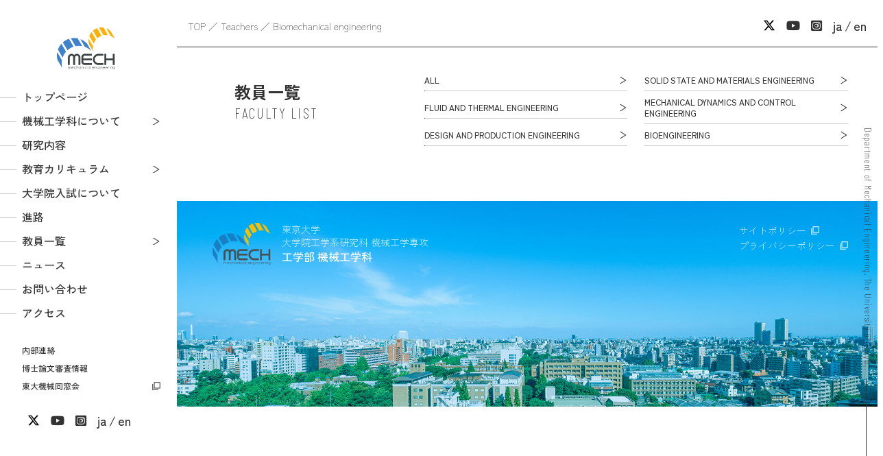

--- FILE ---
content_type: text/html; charset=UTF-8
request_url: https://www2.mech.t.u-tokyo.ac.jp/research-keywords-en/biomechanical-engineering/
body_size: 6427
content:

<html lang="ja">

<head prefix="og: http://ogp.me/ns#">
	
	<link rel="stylesheet" href="https://cdnjs.cloudflare.com/ajax/libs/font-awesome/6.2.1/css/all.min.css" integrity="sha512-MV7K8+y+gLIBoVD59lQIYicR65iaqukzvf/nwasF0nqhPay5w/9lJmVM2hMDcnK1OnMGCdVK+iQrJ7lzPJQd1w==" crossorigin="anonymous" referrerpolicy="no-referrer">
<meta name='robots' content='max-image-preview:large' />
	<style>img:is([sizes="auto" i], [sizes^="auto," i]) { contain-intrinsic-size: 3000px 1500px }</style>
	<link rel="alternate" type="application/rss+xml" title="東京大学工学部機械工学科[機械A]・大学院工学系研究科機械工学専攻 &raquo; Biomechanical engineering keywords のフィード" href="https://www2.mech.t.u-tokyo.ac.jp/research-keywords-en/biomechanical-engineering/feed/" />
<script type="text/javascript">
/* <![CDATA[ */
window._wpemojiSettings = {"baseUrl":"https:\/\/s.w.org\/images\/core\/emoji\/16.0.1\/72x72\/","ext":".png","svgUrl":"https:\/\/s.w.org\/images\/core\/emoji\/16.0.1\/svg\/","svgExt":".svg","source":{"concatemoji":"https:\/\/www2.mech.t.u-tokyo.ac.jp\/wp-includes\/js\/wp-emoji-release.min.js?ver=6.8.3"}};
/*! This file is auto-generated */
!function(s,n){var o,i,e;function c(e){try{var t={supportTests:e,timestamp:(new Date).valueOf()};sessionStorage.setItem(o,JSON.stringify(t))}catch(e){}}function p(e,t,n){e.clearRect(0,0,e.canvas.width,e.canvas.height),e.fillText(t,0,0);var t=new Uint32Array(e.getImageData(0,0,e.canvas.width,e.canvas.height).data),a=(e.clearRect(0,0,e.canvas.width,e.canvas.height),e.fillText(n,0,0),new Uint32Array(e.getImageData(0,0,e.canvas.width,e.canvas.height).data));return t.every(function(e,t){return e===a[t]})}function u(e,t){e.clearRect(0,0,e.canvas.width,e.canvas.height),e.fillText(t,0,0);for(var n=e.getImageData(16,16,1,1),a=0;a<n.data.length;a++)if(0!==n.data[a])return!1;return!0}function f(e,t,n,a){switch(t){case"flag":return n(e,"\ud83c\udff3\ufe0f\u200d\u26a7\ufe0f","\ud83c\udff3\ufe0f\u200b\u26a7\ufe0f")?!1:!n(e,"\ud83c\udde8\ud83c\uddf6","\ud83c\udde8\u200b\ud83c\uddf6")&&!n(e,"\ud83c\udff4\udb40\udc67\udb40\udc62\udb40\udc65\udb40\udc6e\udb40\udc67\udb40\udc7f","\ud83c\udff4\u200b\udb40\udc67\u200b\udb40\udc62\u200b\udb40\udc65\u200b\udb40\udc6e\u200b\udb40\udc67\u200b\udb40\udc7f");case"emoji":return!a(e,"\ud83e\udedf")}return!1}function g(e,t,n,a){var r="undefined"!=typeof WorkerGlobalScope&&self instanceof WorkerGlobalScope?new OffscreenCanvas(300,150):s.createElement("canvas"),o=r.getContext("2d",{willReadFrequently:!0}),i=(o.textBaseline="top",o.font="600 32px Arial",{});return e.forEach(function(e){i[e]=t(o,e,n,a)}),i}function t(e){var t=s.createElement("script");t.src=e,t.defer=!0,s.head.appendChild(t)}"undefined"!=typeof Promise&&(o="wpEmojiSettingsSupports",i=["flag","emoji"],n.supports={everything:!0,everythingExceptFlag:!0},e=new Promise(function(e){s.addEventListener("DOMContentLoaded",e,{once:!0})}),new Promise(function(t){var n=function(){try{var e=JSON.parse(sessionStorage.getItem(o));if("object"==typeof e&&"number"==typeof e.timestamp&&(new Date).valueOf()<e.timestamp+604800&&"object"==typeof e.supportTests)return e.supportTests}catch(e){}return null}();if(!n){if("undefined"!=typeof Worker&&"undefined"!=typeof OffscreenCanvas&&"undefined"!=typeof URL&&URL.createObjectURL&&"undefined"!=typeof Blob)try{var e="postMessage("+g.toString()+"("+[JSON.stringify(i),f.toString(),p.toString(),u.toString()].join(",")+"));",a=new Blob([e],{type:"text/javascript"}),r=new Worker(URL.createObjectURL(a),{name:"wpTestEmojiSupports"});return void(r.onmessage=function(e){c(n=e.data),r.terminate(),t(n)})}catch(e){}c(n=g(i,f,p,u))}t(n)}).then(function(e){for(var t in e)n.supports[t]=e[t],n.supports.everything=n.supports.everything&&n.supports[t],"flag"!==t&&(n.supports.everythingExceptFlag=n.supports.everythingExceptFlag&&n.supports[t]);n.supports.everythingExceptFlag=n.supports.everythingExceptFlag&&!n.supports.flag,n.DOMReady=!1,n.readyCallback=function(){n.DOMReady=!0}}).then(function(){return e}).then(function(){var e;n.supports.everything||(n.readyCallback(),(e=n.source||{}).concatemoji?t(e.concatemoji):e.wpemoji&&e.twemoji&&(t(e.twemoji),t(e.wpemoji)))}))}((window,document),window._wpemojiSettings);
/* ]]> */
</script>
<style id='wp-emoji-styles-inline-css' type='text/css'>

	img.wp-smiley, img.emoji {
		display: inline !important;
		border: none !important;
		box-shadow: none !important;
		height: 1em !important;
		width: 1em !important;
		margin: 0 0.07em !important;
		vertical-align: -0.1em !important;
		background: none !important;
		padding: 0 !important;
	}
</style>
<link rel='stylesheet' id='wp-block-library-css' href='https://www2.mech.t.u-tokyo.ac.jp/wp-includes/css/dist/block-library/style.min.css?ver=20230301' type='text/css' media='all' />
<style id='classic-theme-styles-inline-css' type='text/css'>
/*! This file is auto-generated */
.wp-block-button__link{color:#fff;background-color:#32373c;border-radius:9999px;box-shadow:none;text-decoration:none;padding:calc(.667em + 2px) calc(1.333em + 2px);font-size:1.125em}.wp-block-file__button{background:#32373c;color:#fff;text-decoration:none}
</style>
<style id='pdfemb-pdf-embedder-viewer-style-inline-css' type='text/css'>
.wp-block-pdfemb-pdf-embedder-viewer{max-width:none}

</style>
<link rel='stylesheet' id='bbp-default-css' href='https://www2.mech.t.u-tokyo.ac.jp/wp-content/plugins/bbpress/templates/default/css/bbpress.min.css?ver=2.6.13' type='text/css' media='all' />
<link rel='stylesheet' id='contact-form-7-css' href='https://www2.mech.t.u-tokyo.ac.jp/wp-content/plugins/contact-form-7/includes/css/styles.css?ver=6.0.6' type='text/css' media='all' />
<link rel='stylesheet' id='wpcf7-redirect-script-frontend-css' href='https://www2.mech.t.u-tokyo.ac.jp/wp-content/plugins/wpcf7-redirect/build/assets/frontend-script.css?ver=a0c286e30e803dfa8dc4' type='text/css' media='all' />
<link rel='stylesheet' id='sanitize-css' href='https://unpkg.com/sanitize.css?ver=20230301' type='text/css' media='all' />
<link rel='stylesheet' id='common-min-css' href='https://www2.mech.t.u-tokyo.ac.jp/wp-content/themes/mech/assets/css/common.css?ver=20230301' type='text/css' media='all' />
<link rel='stylesheet' id='modaal-css' href='https://cdnjs.cloudflare.com/ajax/libs/Modaal/0.4.4/css/modaal.min.css?ver=20230301' type='text/css' media='all' />
<link rel='stylesheet' id='teachers_min-css' href='https://www2.mech.t.u-tokyo.ac.jp/wp-content/themes/mech/assets/css/teachers.css?ver=20230301' type='text/css' media='all' />
<script type="text/javascript" src="https://www2.mech.t.u-tokyo.ac.jp/wp-includes/js/jquery/jquery.min.js?ver=3.7.1" id="jquery-core-js"></script>
<script type="text/javascript" src="https://www2.mech.t.u-tokyo.ac.jp/wp-includes/js/jquery/jquery-migrate.min.js?ver=3.4.1" id="jquery-migrate-js"></script>

<meta charset="UTF-8">
<meta http-equiv="X-UA-Compatible" content="IE=edge">
<title>Biomechanical engineering | 東京大学工学部機械工学科[機械A]・大学院工学系研究科機械工学専攻</title>
<meta name="description" content="東京大学機械工学科は技術・人間・社会・環境などの総合的視野に立って「ものを造り、価値を生み出す」ことを追求する人材を育成する学科です。">
<meta name="viewport" content="width=device-width, initial-scale=1" />
<meta name="format-detection" content="telephone=no">
<meta property="og:title" content="Biomechanical engineering">
<meta property="og:type" content="article">
<meta property="og:url" content="https://www2.mech.t.u-tokyo.ac.jp/research-keywords-en/biomechanical-engineering/">
<meta property="og:image" content="https://www2.mech.t.u-tokyo.ac.jp/wp-content/themes/mech/assets/img/ogp.png">
<meta property="og:site_name" content="東京大学工学部機械工学科[機械A]・大学院工学系研究科機械工学専攻">
<meta property="og:description" content="東京大学機械工学科は技術・人間・社会・環境などの総合的視野に立って「ものを造り、価値を生み出す」ことを追求する人材を育成する学科です。">
</head>

<body class="archive tax-research-keywords-en term-biomechanical-engineering term-312 wp-theme-mech">
	
<script type="text/javascript" id="bbp-swap-no-js-body-class">
	document.body.className = document.body.className.replace( 'bbp-no-js', 'bbp-js' );
</script>

	
<!-- WRAPPER -->
<div id="wrap">

<header id="header">
	<div class="hd_logo">
		<a href="https://www2.mech.t.u-tokyo.ac.jp/"><img src="https://www2.mech.t.u-tokyo.ac.jp/wp-content/themes/mech/assets/images/logo.svg" alt="LOGO: 東京大学工学部 機械工学科 機械A"></a>
	</div>
	<!-- Navigation -->
	<nav id="navigation">
		<div id="glnav">
			<ul id="main_nav">
				<li><a href="https://www2.mech.t.u-tokyo.ac.jp/">トップページ</a></li>
				<li class="arrow"><span class="sub sub_close">機械工学科について</span>
					<ul class="sub_mech">
						<li><a href="https://www2.mech.t.u-tokyo.ac.jp/about/">機械工学科［機械A］紹介</a></li>
						<li><a href="https://www2.mech.t.u-tokyo.ac.jp/wp-content/themes/mech/assets/pdf/pamphlet2025.pdf" target="_blank">パンフレット <i class="fa-regular fa-file-pdf"></i></a></li>
						<li><a href="https://www2.mech.t.u-tokyo.ac.jp/about/campus/">機械工学科キャンパス</a></li>
						<li><a href="https://www2.mech.t.u-tokyo.ac.jp/about/message/">メッセージ</a></li>
						<li><a href="https://www2.mech.t.u-tokyo.ac.jp/about/qa/">Q&amp;A</a></li>
					</ul>
				</li>
				<li><a href="https://www2.mech.t.u-tokyo.ac.jp/study/">研究内容</a></li>
				<li class="arrow"><span class="sub sub_close">教育カリキュラム</span>
					<ul class="sub_crcm">
						<li><a href="https://www2.mech.t.u-tokyo.ac.jp/education/">機械工学科カリキュラム</a></li>
						<li><a href="https://www2.mech.t.u-tokyo.ac.jp/education/exercises/">演習</a></li>
						<li><a href="https://www2.mech.t.u-tokyo.ac.jp/education/design/">デザイン基礎教育・活動</a></li>
						<li><a href="https://www2.mech.t.u-tokyo.ac.jp/education/timetable/">時間割例</a></li>
					</ul>
				</li>
				<li><a href="https://www2.mech.t.u-tokyo.ac.jp/admissions/">大学院入試について</a></li>
				<li><a href="https://www2.mech.t.u-tokyo.ac.jp/career/">進路</a></li>
				<li class="arrow"><span class="sub sub_close">教員一覧</span>
					<ul class="sub_tchr">
						<li><a href="https://www2.mech.t.u-tokyo.ac.jp/research/">教員一覧</a></li>
						<li><a href="https://www2.mech.t.u-tokyo.ac.jp/research-cat/solid-state-and-materials-engineering/">固体力学・材料教員一覧</a></li>
						<li><a href="https://www2.mech.t.u-tokyo.ac.jp/research-cat/fluid-and-thermal-engineering/">熱・流体教員一覧</a></li>
						<li><a href="https://www2.mech.t.u-tokyo.ac.jp/research-cat/mechanical-dynamics-and-control-engineering/">機力・制御教員一覧</a></li>
						<li><a href="https://www2.mech.t.u-tokyo.ac.jp/research-cat/design-and-production-engineering/">設計・生産教員一覧</a></li>
						<li><a href="https://www2.mech.t.u-tokyo.ac.jp/research-cat/bioengineering/">バイオ教員一覧</a></li>
						<li><a href="https://www2.mech.t.u-tokyo.ac.jp/videos/">動画一覧</a></li>
					</ul>
				</li>
				<li><a href="https://www2.mech.t.u-tokyo.ac.jp/news/">ニュース</a></li>
				<li><a href="https://www2.mech.t.u-tokyo.ac.jp/contact/">お問い合わせ</a></li>
				<li><a href="https://www2.mech.t.u-tokyo.ac.jp/access/">アクセス</a></li>
			</ul>
			<ul id="other_nav">
				<li><a href="https://www2.mech.t.u-tokyo.ac.jp/internal/">内部連絡</a></li>
				<li><a href="https://www2.mech.t.u-tokyo.ac.jp/thesis-defense/">博士論文審査情報</a></li>
				<li class="exlink"><a href="http://todaikikai.jp/" target="_blank">東大機械同窓会</a></li>
			</ul>
			<ul id="sns_nav">
				<li><a href="https://x.com/UTokyo_MechA/" target="_blank">
					<svg xmlns="http://www.w3.org/2000/svg" height="1em" viewBox="0 0 512 512">
						<path d="M389.2 48h70.6L305.6 224.2 487 464H345L233.7 318.6 106.5 464H35.8L200.7 275.5 26.8 48H172.4L272.9 180.9 389.2 48zM364.4 421.8h39.1L151.1 88h-42L364.4 421.8z"></path>
					</svg>
				</a></li>
				<li><a href="https://www.youtube.com/@%E6%9D%B1%E5%A4%A7%E6%A9%9F%E6%A2%B0%E5%BA%83%E5%A0%B1" target="_blank"><i class="fa-brands fa-youtube"></i></a></li>
				<li><a href="https://www.instagram.com/mech.utokyo_pr?igsh=ODhwNWZmb2YxN2Np" target="_blank"><i class="fa-brands fa-square-instagram"></i></a></li>
				<li><a href="/?lang=ja">ja</a></li>
				<li><a href="/?lang=en">en</a></li>
			</ul>
		</div>
	</nav>
	<!-- //Navigation -->
	<div id="sbnav">
		<ul>
			<li><a href="https://x.com/UTokyo_MechA/" target="_blank">
				<svg xmlns="http://www.w3.org/2000/svg" height="1em" viewBox="0 0 512 512">
					<path d="M389.2 48h70.6L305.6 224.2 487 464H345L233.7 318.6 106.5 464H35.8L200.7 275.5 26.8 48H172.4L272.9 180.9 389.2 48zM364.4 421.8h39.1L151.1 88h-42L364.4 421.8z"></path>
				</svg>
			</a></li>
			<li><a href="https://www.youtube.com/@%E6%9D%B1%E5%A4%A7%E6%A9%9F%E6%A2%B0%E5%BA%83%E5%A0%B1" target="_blank"><i class="fa-brands fa-youtube"></i></a></li>
			<li><a href="https://www.instagram.com/mech.utokyo_pr?igsh=ODhwNWZmb2YxN2Np" target="_blank"><i class="fa-brands fa-square-instagram"></i></a></li>
							<li><a href="https://www2.mech.t.u-tokyo.ac.jp/research/?lang=ja">ja</a></li>
				<li><a href="./?lang=en">en</a></li>
					</ul>
	</div>
	<!-- HB -->
	<div id="hb_menu" class="nav_close">
		<div id="nav_trgr"><span></span><span></span><span></span></div>
	</div>
</header>

<!-- Contents -->
<main id="contents">
	
	<!-- pkz -->
	<div class="cmn_pkz">
		<ul>
			<li><a href="https://www2.mech.t.u-tokyo.ac.jp/">TOP</a></li>
			<li><a href="https://www2.mech.t.u-tokyo.ac.jp/research/">Teachers</a></li>
			<li>Biomechanical engineering</li>
		</ul>
	</div>
	
<!-- 現在表示中の研究分野を表示 -->


	<!-- teachers -->
	<div id="teachers">

		<section id="tch_header">
			<div class="cmn_page_title">
				<h1>教員一覧<br>
				<span>FACULTY LIST</span></h1>
			</div>
			<div class="tch_field_list">
				<ul>
					<li><a href="https://www2.mech.t.u-tokyo.ac.jp/research/" class="cmn_txt_btn">ALL</a></li>
					<li><a href="https://www2.mech.t.u-tokyo.ac.jp/research-cat/solid-state-and-materials-engineering/" class="cmn_txt_btn">SOLID STATE AND MATERIALS ENGINEERING</a></li><li><a href="https://www2.mech.t.u-tokyo.ac.jp/research-cat/fluid-and-thermal-engineering/" class="cmn_txt_btn">FLUID AND THERMAL ENGINEERING</a></li><li><a href="https://www2.mech.t.u-tokyo.ac.jp/research-cat/mechanical-dynamics-and-control-engineering/" class="cmn_txt_btn">MECHANICAL DYNAMICS AND CONTROL ENGINEERING</a></li><li><a href="https://www2.mech.t.u-tokyo.ac.jp/research-cat/design-and-production-engineering/" class="cmn_txt_btn">DESIGN AND PRODUCTION ENGINEERING</a></li><li><a href="https://www2.mech.t.u-tokyo.ac.jp/research-cat/bioengineering/" class="cmn_txt_btn">BIOENGINEERING</a></li>				</ul>
			</div>
		</section>

		<section id="tch_main" class="js-fius">
					</section>

	</div>
</main>
<!-- //Contents -->

	<footer id="footer">
		<div class="ft_wrap">
			<div class="ft_univ">
				<img src="https://www2.mech.t.u-tokyo.ac.jp/wp-content/themes/mech/assets/images/logo.png" alt="東京大学工学部 機械工学科LOGO" class="ft_logo">
				<h2><span>東京大学<br>大学院工学系研究科 機械工学専攻</span><br>
				工学部 機械工学科</h2>
			</div>
			<ul class="ft_link">
				<li class="other_link"><a href="https://www.u-tokyo.ac.jp/ja/general/policy.html" target="_blank">サイトポリシー</a></li>
				<li class="other_link"><a href="https://www.u-tokyo.ac.jp/ja/general/privacy_policy.html" target="_blank">プライバシーポリシー</a></li>
				<!-- <li class="other_link"><a href="">進学選択情報</a></li> -->
			</ul>
			<div class="univ_name">
				<small>Department of Mechanical Engineering,<br class="nobr">
				The University of Tokyo.</small>
			</div>
		</div>
	</footer>

<script type="speculationrules">
{"prefetch":[{"source":"document","where":{"and":[{"href_matches":"\/*"},{"not":{"href_matches":["\/wp-*.php","\/wp-admin\/*","\/wp-content\/uploads\/*","\/wp-content\/*","\/wp-content\/plugins\/*","\/wp-content\/themes\/mech\/*","\/*\\?(.+)"]}},{"not":{"selector_matches":"a[rel~=\"nofollow\"]"}},{"not":{"selector_matches":".no-prefetch, .no-prefetch a"}}]},"eagerness":"conservative"}]}
</script>
<script src="https://cdnjs.cloudflare.com/ajax/libs/jquery/3.6.3/jquery.min.js" integrity="sha512-STof4xm1wgkfm7heWqFJVn58Hm3EtS31XFaagaa8VMReCXAkQnJZ+jEy8PCC/iT18dFy95WcExNHFTqLyp72eQ==" crossorigin="anonymous" referrerpolicy="no-referrer"></script>
<script src="https://cdnjs.cloudflare.com/ajax/libs/jquery-easing/1.4.1/jquery.easing.min.js" integrity="sha512-0QbL0ph8Tc8g5bLhfVzSqxe9GERORsKhIn1IrpxDAgUsbBGz/V7iSav2zzW325XGd1OMLdL4UiqRJj702IeqnQ==" crossorigin="anonymous" referrerpolicy="no-referrer"></script>
<script src="https://cdnjs.cloudflare.com/ajax/libs/gsap/3.11.4/gsap.min.js" integrity="sha512-f8mwTB+Bs8a5c46DEm7HQLcJuHMBaH/UFlcgyetMqqkvTcYg4g5VXsYR71b3qC82lZytjNYvBj2pf0VekA9/FQ==" crossorigin="anonymous" referrerpolicy="no-referrer"></script>
<script src="https://cdnjs.cloudflare.com/ajax/libs/gsap/3.11.4/ScrollTrigger.min.js" integrity="sha512-A64Nik4Ql7/W/PJk2RNOmVyC/Chobn5TY08CiKEX50Sdw+33WTOpPJ/63bfWPl0hxiRv1trPs5prKO8CpA7VNQ==" crossorigin="anonymous" referrerpolicy="no-referrer"></script>
<script src="https://cdnjs.cloudflare.com/ajax/libs/Modaal/0.4.4/js/modaal.min.js" crossorigin="anonymous" referrerpolicy="no-referrer"></script>
<script type="text/javascript" src="https://www2.mech.t.u-tokyo.ac.jp/wp-includes/js/dist/hooks.min.js?ver=4d63a3d491d11ffd8ac6" id="wp-hooks-js"></script>
<script type="text/javascript" src="https://www2.mech.t.u-tokyo.ac.jp/wp-includes/js/dist/i18n.min.js?ver=5e580eb46a90c2b997e6" id="wp-i18n-js"></script>
<script type="text/javascript" id="wp-i18n-js-after">
/* <![CDATA[ */
wp.i18n.setLocaleData( { 'text direction\u0004ltr': [ 'ltr' ] } );
/* ]]> */
</script>
<script type="text/javascript" src="https://www2.mech.t.u-tokyo.ac.jp/wp-content/plugins/contact-form-7/includes/swv/js/index.js?ver=6.0.6" id="swv-js"></script>
<script type="text/javascript" id="contact-form-7-js-translations">
/* <![CDATA[ */
( function( domain, translations ) {
	var localeData = translations.locale_data[ domain ] || translations.locale_data.messages;
	localeData[""].domain = domain;
	wp.i18n.setLocaleData( localeData, domain );
} )( "contact-form-7", {"translation-revision-date":"2025-04-11 06:42:50+0000","generator":"GlotPress\/4.0.1","domain":"messages","locale_data":{"messages":{"":{"domain":"messages","plural-forms":"nplurals=1; plural=0;","lang":"ja_JP"},"This contact form is placed in the wrong place.":["\u3053\u306e\u30b3\u30f3\u30bf\u30af\u30c8\u30d5\u30a9\u30fc\u30e0\u306f\u9593\u9055\u3063\u305f\u4f4d\u7f6e\u306b\u7f6e\u304b\u308c\u3066\u3044\u307e\u3059\u3002"],"Error:":["\u30a8\u30e9\u30fc:"]}},"comment":{"reference":"includes\/js\/index.js"}} );
/* ]]> */
</script>
<script type="text/javascript" id="contact-form-7-js-before">
/* <![CDATA[ */
var wpcf7 = {
    "api": {
        "root": "https:\/\/www2.mech.t.u-tokyo.ac.jp\/wp-json\/",
        "namespace": "contact-form-7\/v1"
    },
    "cached": 1
};
/* ]]> */
</script>
<script type="text/javascript" src="https://www2.mech.t.u-tokyo.ac.jp/wp-content/plugins/contact-form-7/includes/js/index.js?ver=6.0.6" id="contact-form-7-js"></script>
<script type="text/javascript" id="wpcf7-redirect-script-js-extra">
/* <![CDATA[ */
var wpcf7r = {"ajax_url":"https:\/\/www2.mech.t.u-tokyo.ac.jp\/wp-admin\/admin-ajax.php"};
/* ]]> */
</script>
<script type="text/javascript" src="https://www2.mech.t.u-tokyo.ac.jp/wp-content/plugins/wpcf7-redirect/build/assets/frontend-script.js?ver=a0c286e30e803dfa8dc4" id="wpcf7-redirect-script-js"></script>
<script type="text/javascript" src="https://www2.mech.t.u-tokyo.ac.jp/wp-content/themes/mech/assets/js/intl.js?ver=20230301" id="intl-js-js"></script>
<script type="text/javascript" src="https://www2.mech.t.u-tokyo.ac.jp/wp-content/themes/mech/assets/js/core.src.js?ver=20230301" id="core-js-js"></script>
<script type="text/javascript" src="https://www2.mech.t.u-tokyo.ac.jp/wp-content/themes/mech/assets/js/calendar.js?ver=20230301" id="calendar-js-js"></script>

<!-- //WRAPPER -->
</div>
</body>
</html>

--- FILE ---
content_type: image/svg+xml
request_url: https://www2.mech.t.u-tokyo.ac.jp/wp-content/themes/mech/assets/images/ic_arrow.svg
body_size: 168
content:
<?xml version="1.0" encoding="UTF-8"?><svg id="b" xmlns="http://www.w3.org/2000/svg" viewBox="0 0 12 12"><defs><style>.d{fill:none;}.e{fill:#333;}</style></defs><g id="c"><g><polygon class="e" points="1.92603 11.42383 1.39575 10.57617 8.71753 6 1.39575 1.42383 1.92603 .57617 10.60425 6 1.92603 11.42383"/><rect class="d" width="12" height="12"/></g></g></svg>

--- FILE ---
content_type: image/svg+xml
request_url: https://www2.mech.t.u-tokyo.ac.jp/wp-content/themes/mech/assets/images/ic_blank_w.svg
body_size: 305
content:
<?xml version="1.0" encoding="UTF-8"?><svg id="b" xmlns="http://www.w3.org/2000/svg" viewBox="0 0 12.05144 12.05144"><defs><style>.d{fill:none;}.e{fill:#fff;}</style></defs><g id="c"><g><g><path class="e" d="m11.69686,9.50422l-9.14005-.03927.03927-9.14005,9.14005.03927-.03927,9.14005Zm-8.13577-1.03496l7.14007.03067.03067-7.14007-7.14007-.03067-.03067,7.14007Z"/><polygon class="e" points="8.95537 11.72439 .31531 11.68728 .35243 3.04722 1.35242 3.05152 1.3196 10.69158 8.95966 10.7244 8.95537 11.72439"/></g><rect class="d" x=".02572" y=".02572" width="12" height="12" transform="translate(.02594 -.02583) rotate(.24614)"/></g></g></svg>